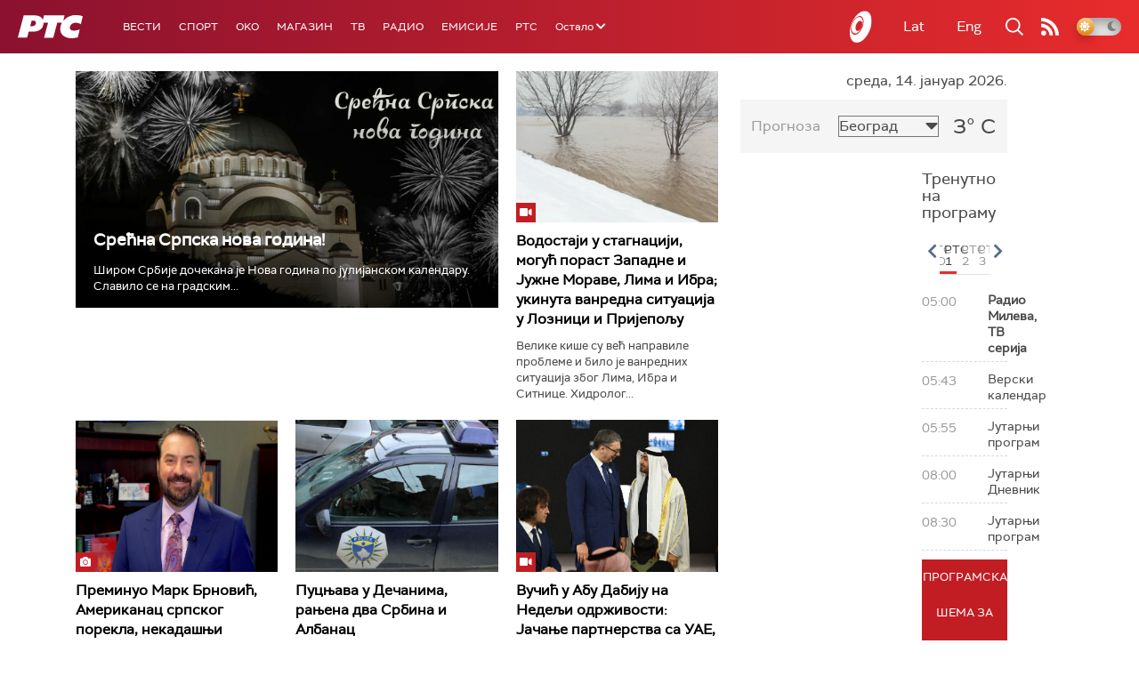

--- FILE ---
content_type: text/html;charset=UTF-8
request_url: https://www.rts.rs/ajax/epsilonScheme.jsp?itemId=&name=rts-drama
body_size: 445
content:






<div id="programList">
    
        <div class="programRow">
            <div class="time ColorOstalo">
                <span>06:00</span>
            </div>
            <div class="name current">
                
                
                    <span style="">Војна академија, 13. еп. (R)</span>
                
            </div>
        </div>
    
        <div class="programRow">
            <div class="time ColorOstalo">
                <span>06:51</span>
            </div>
            <div class="name ">
                
                
                    <span style="">Полицајац са Петловог брда, 2-12 (R)</span>
                
            </div>
        </div>
    
        <div class="programRow">
            <div class="time ColorOstalo">
                <span>07:38</span>
            </div>
            <div class="name ">
                
                
                    <span style="">Било једном у Србији, 6-8 (R)</span>
                
            </div>
        </div>
    
        <div class="programRow">
            <div class="time ColorOstalo">
                <span>08:30</span>
            </div>
            <div class="name ">
                
                
                    <span style="">Јужни ветар, 4-14 (R)</span>
                
            </div>
        </div>
    
        <div class="programRow">
            <div class="time ColorOstalo">
                <span>09:16</span>
            </div>
            <div class="name ">
                
                
                    <span style="">Мирис кише на Балкану, 2-14 (R)</span>
                
            </div>
        </div>
    
</div>

<div class="programListFull">
    <a href="/tv/rts-drama/broadcast.html"> 
        Програмска шема за данас
    </a>
</div>

--- FILE ---
content_type: text/html;charset=UTF-8
request_url: https://www.rts.rs/ajax/epsilonScheme.jsp?itemId=&name=radio-beograd-1
body_size: 508
content:






<div id="programList">
    
        <div class="programRow">
            <div class="time ColorOstalo">
                <span>05:00</span>
            </div>
            <div class="name ">
                
                
                    <span style="">РБ1, Вести</span>
                
            </div>
        </div>
    
        <div class="programRow">
            <div class="time ColorOstalo">
                <span>05:05</span>
            </div>
            <div class="name current">
                
                
                    <span style="">РБ1, Свитање</span>
                
            </div>
        </div>
    
        <div class="programRow">
            <div class="time ColorOstalo">
                <span>06:00</span>
            </div>
            <div class="name ">
                
                
                    <span style="">РБ1, Јутарњи дневник</span>
                
            </div>
        </div>
    
        <div class="programRow">
            <div class="time ColorOstalo">
                <span>06:20</span>
            </div>
            <div class="name ">
                
                    <a href="/radio/radio-beograd-1/5342865/14-januar.html">
                        <span style="">Догодило се на данашњи дан: 14. јануар</span>
                    </a>
                
                
            </div>
        </div>
    
        <div class="programRow">
            <div class="time ColorOstalo">
                <span>06:30</span>
            </div>
            <div class="name ">
                
                    <a href="/radio/radio-beograd-1/5866018/ledenice-sa-krovova-potencijalna-opasnost.html">
                        <span style="">Ухвати дан: Леденице са кровова потенцијална опасност</span>
                    </a>
                
                
            </div>
        </div>
    
</div>

<div class="programListFull">
    <a href="/radio/radio-beograd-1/broadcast.html"> 
        Програмска шема за данас
    </a>
</div>

--- FILE ---
content_type: text/html; charset=utf-8
request_url: https://www.google.com/recaptcha/api2/aframe
body_size: 267
content:
<!DOCTYPE HTML><html><head><meta http-equiv="content-type" content="text/html; charset=UTF-8"></head><body><script nonce="q75oMgDgmy5hH3q83J6wXA">/** Anti-fraud and anti-abuse applications only. See google.com/recaptcha */ try{var clients={'sodar':'https://pagead2.googlesyndication.com/pagead/sodar?'};window.addEventListener("message",function(a){try{if(a.source===window.parent){var b=JSON.parse(a.data);var c=clients[b['id']];if(c){var d=document.createElement('img');d.src=c+b['params']+'&rc='+(localStorage.getItem("rc::a")?sessionStorage.getItem("rc::b"):"");window.document.body.appendChild(d);sessionStorage.setItem("rc::e",parseInt(sessionStorage.getItem("rc::e")||0)+1);localStorage.setItem("rc::h",'1768365344096');}}}catch(b){}});window.parent.postMessage("_grecaptcha_ready", "*");}catch(b){}</script></body></html>